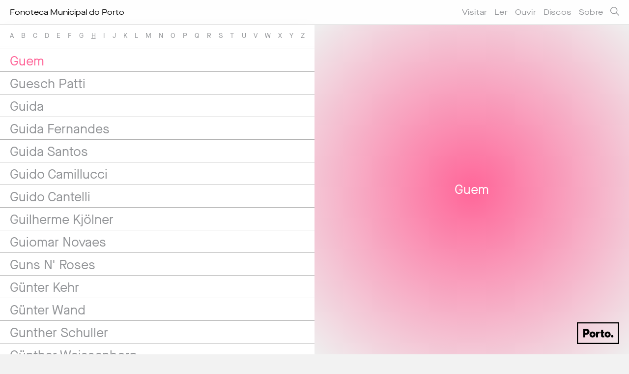

--- FILE ---
content_type: text/html; charset=iso-8859-1
request_url: https://fonoteca.cm-porto.pt/include/ajax.php?action=artista&langid=1&id=guem
body_size: 300
content:
				<div class="relacionados_shaddow">
					<div class="img" >
						<h2>Guem</h2>
					</div>
										<div class="data">1947 - 2021</div>
										<div class="texto">Percussionista argelino, nascido&nbsp;Abdelmadjid Guemguem<br /></div>
					<div class="discos_wrap">
							<p class="disco_label">Discografia</p>
							<div id="postswrapper">
								<ul class="item discos">
									
								</ul>
								<div id="loadmoreajaxloader"><p class="loadmoretxt"><img width="16" src="/images/loading.gif" /></p></div>
							</div>
							<a href="#" class="bt_loadmore"><p>carregar mais</p></a>
						</div>
						<script type="text/javascript">
						var continue_load=true;
						$(document).ready( function() 
						{
							loadDiscos('1','12','4843');
							
							$(".bt_loadmore").click(function(e){
								e.preventDefault();
								loadDiscos('1','12','4843');
							});
							
						});
						
						</script>				</div>
				

--- FILE ---
content_type: text/html; charset=iso-8859-1
request_url: https://fonoteca.cm-porto.pt/include/ajax.php?action=morediscoscliente&rand=0.9754180553306526&langid=1&passo=12&cat=4843
body_size: 39
content:
					<li>
						<a data-alt="" id="" class="post_rel" data-rel="1" href="/discos/percussions-africaines-711184/">
							<img src="/imagens/discos/711184/_711184_1.jpg" alt="" />
						</a>
					</li>

--- FILE ---
content_type: application/javascript
request_url: https://fonoteca.cm-porto.pt/js/cookieconsent-init.js
body_size: 2415
content:
// obtain plugin
var cc = initCookieConsent();

// run plugin with your configuration
cc.run({
	gui_options: {
        consent_modal: {
            layout: 'bar',               // box/cloud/bar
            position: 'bottom',     // bottom/middle/top + left/right/center
            transition: 'slide',           // zoom/slide
            swap_buttons: false            // enable to invert buttons
        }
    },
    current_lang: document.documentElement.getAttribute('lang'),
    autoclear_cookies: true,                   // default: false
    page_scripts: true,                        // default: false

    // mode: 'opt-in'                          // default: 'opt-in'; value: 'opt-in' or 'opt-out'
    delay: 1500,                               // default: 0
    // auto_language: null                     // default: null; could also be 'browser' or 'document'
    // autorun: true,                          // default: true
    // force_consent: false,                   // default: false
    // hide_from_bots: false,                  // default: false
    // remove_cookie_tables: false             // default: false
    // cookie_name: 'cc_cookie',               // default: 'cc_cookie'
    // cookie_expiration: 182,                 // default: 182 (days)
    // cookie_necessary_only_expiration: 182   // default: disabled
    // cookie_domain: location.hostname,       // default: current domain
    // cookie_path: '/',                       // default: root
    // cookie_same_site: 'Lax',                // default: 'Lax'
    // use_rfc_cookie: false,                  // default: false
    // revision: 0,                            // default: 0

    onFirstAction: function(user_preferences, cookie){
        // callback triggered only once
    },

    onAccept: function (cookie) {
        // ...
    },

    onChange: function (cookie, changed_preferences) {
        // ...
    },

    languages: {
        'pt': {
            consent_modal: {
                title: 'Este site usa cookies!',
                description: 'Ol&aacute;, este website usa cookies essenciais para garantir o funcionamento adequado e cookies de rastreamento para entender como interage com ele. Estes &uacute;ltimos ser&atilde;o aplicados somente ap&oacute;s o seu consentimento. <button id="c-ss-bn" type="button" data-cc="c-settings" class="c-bn">Defini&ccedil;&otilde;es de cookies</button>',
                primary_btn: {
                    text: 'Aceitar todos',
                    role: 'accept_all'              // 'accept_selected' or 'accept_all'
                },
                secondary_btn: {
                    text: 'Rejeitar todos',
                    role: 'accept_necessary'        // 'settings' or 'accept_necessary'
                }
            },
            settings_modal: {
                title: 'Prefer&ecirc;ncias de Cookies',
                save_settings_btn: 'Guardar escolha',
                accept_all_btn: 'Aceitar todos',
                reject_all_btn: 'Rejeitar todos',
                close_btn_label: 'Close',
                cookie_table_headers: [
                    {col1: 'Nome'},
                    {col2: 'Dominio'},
                    {col3: 'Validade'},
                    {col4: 'Detalhes'}
                ],
                blocks: [
                    {
                        title: 'Uso de cookies',
                        description: 'Este site utiliza cookies para garantir o bom funcionamento de fun&ccedil;&otilde;es b&aacute;sicas e para melhorar a sua experi&ecirc;ncia de utiliza&ccedil;&atilde;o. Pode ativar ou desativar as cookies que desejar em cada categoria. Para mais detalhes relativos a cookies ou outra informa&ccedil;&atilde;o mais sens&iacute;vel, por favor leia a  nossa <a href="/pt/politica-de-privacidade/" class="cc-link">pol&iacute;tica de privacidade</a>.'
                    }, {
                        title: 'Cookies essenciais',
                        description: 'Estes cookies s&atilde;o essenciais para o correcto funcionamento do site.',
                        toggle: {
                            value: 'necessary',
                            enabled: true,
                            readonly: true          // cookie categories with readonly=true are all treated as "necessary cookies"
                        }
                    }, {
                        title: 'Cookies de desempenho e anal&iacute;ticos',
                        description: 'Estes cookies recolhem informa&ccedil;&otilde;es sobre como utiliza o site, as p&aacute;ginas que visitou e os links em que clicou. Todos os dados s&atilde;o an&oacute;nimos e n&atilde;o podem ser usados para o identificar.',
                        toggle: {
                            value: 'analytics',     // your cookie category
                            enabled: false,
                            readonly: false
                        },
                        cookie_table: [             // list of all expected cookies
                            {
                                col1: '^_ga',       // match all cookies starting with "_ga"
                                col2: 'google.com',
                                col3: '2 years',
                                col4: 'Este cookie recolhe informa&ccedil;&atilde;o sobre como os utilizadores usam este website, para efeitos anal&iacute;ticos.',
                                is_regex: true
                            },
                            {
                                col1: '_gid',
                                col2: 'google.com',
                                col3: '1 day',
                                col4: 'Este cookie recolhe informa&ccedil;&atilde;o sobre como os utilizadores usam este website, para efeitos anal&iacute;ticos.',
                            },
                            {
	                            col1: '_fbp',
	                            col2: 'facebook.com',
	                            col3: '8 dias',
	                            col4: 'Este cookie recolhe informa&ccedil;&atilde;o sobre como os utilizadores usam este website, para efeitos anal&iacute;ticos.'
                            }
                        ]
                    }, {
                        title: 'Cookies de publicidade e segmenta&ccedil;&atilde;o',
                        description: 'Estes cookies recolhem informa&ccedil;&otilde;es do utilizador e usam-as para criar um perfil dos interesses do visitante e, em seguida, exibir an&uacute;ncios personalizados para esse utilizador espec&iacute;fico.',
                        toggle: {
                            value: 'targeting',
                            enabled: false,
                            readonly: false
                        }
                    }, {
                        title: 'Mais informa&ccedil;&otilde;es',
                        description: 'Para esclarecimento de qualquer d&uacute;vida em rela&ccedil;&atilde;o &agrave; nossa pol&iacute;tica de cookies e &agrave;s suas escolhas, por favor <a class="cc-link" href="/pt/quem-somos/contactos/">contacte-nos</a>.',
                    }
                ]
            }
        },
        'en': {
            consent_modal: {
                title: 'We use cookies!',
                description: 'Hi, this website uses essential cookies to ensure its proper operation and tracking cookies to understand how you interact with it. The latter will be set only after consent. <button id="c-ss-bn" type="button" data-cc="c-settings" class="c-bn">Let me choose</button>',
                primary_btn: {
                    text: 'Accept all',
                    role: 'accept_all'              // 'accept_selected' or 'accept_all'
                },
                secondary_btn: {
                    text: 'Reject all',
                    role: 'accept_necessary'        // 'settings' or 'accept_necessary'
                }
            },
            settings_modal: {
                title: 'Cookie preferences',
                save_settings_btn: 'Save settings',
                accept_all_btn: 'Accept all',
                reject_all_btn: 'Reject all',
                close_btn_label: 'Close',
                cookie_table_headers: [
                    {col1: 'Name'},
                    {col2: 'Domain'},
                    {col3: 'Expiration'},
                    {col4: 'Description'}
                ],
                blocks: [
                    {
                        title: 'Cookie usage',
                        description: 'I use cookies to ensure the basic functionalities of the website and to enhance your online experience. You can choose for each category to opt-in/out whenever you want. For more details relative to cookies and other sensitive data, please read the full <a href="/en/politica-de-privacidade/" class="cc-link">privacy policy</a>.'
                    }, {
                        title: 'Strictly necessary cookies',
                        description: 'These cookies are essential for the proper functioning of my website. Without these cookies, the website would not work properly',
                        toggle: {
                            value: 'necessary',
                            enabled: true,
                            readonly: true          // cookie categories with readonly=true are all treated as "necessary cookies"
                        }
                    }, {
                        title: 'Performance and Analytics cookies',
                        description: 'These cookies allow the website to remember the choices you have made in the past',
                        toggle: {
                            value: 'analytics',     // your cookie category
                            enabled: false,
                            readonly: false
                        },
                        cookie_table: [             // list of all expected cookies
                            {
                                col1: '^_ga',       // match all cookies starting with "_ga"
                                col2: 'google.com',
                                col3: '2 years',
                                col4: 'This cookie collects information about how users use this website, for analytical purposes.',
                                is_regex: true
                            },
                            {
                                col1: '_gid',
                                col2: 'google.com',
                                col3: '1 day',
                                col4: 'This cookie collects information about how users use this website, for analytical purposes.',
                            },
                            {
	                            col1: '^_fbp',
	                            col2: 'facebook.com',
	                            col3: '8 dias',
	                            col4: 'This cookie collects information about how users use this website, for analytical purposes.'
                            }
                        ]
                    }, {
                        title: 'Advertisement and Targeting cookies',
                        description: 'These cookies collect information about how you use the website, which pages you visited and which links you clicked on. All of the data is anonymized and cannot be used to identify you',
                        toggle: {
                            value: 'targeting',
                            enabled: false,
                            readonly: false
                        }
                    }, {
                        title: 'More information',
                        description: 'For any queries in relation to our policy on cookies and your choices, please <a class="cc-link" href="/en/quem-somos/contactos/">contact us</a>.',
                    }
                ]
            }
        }
    }
});